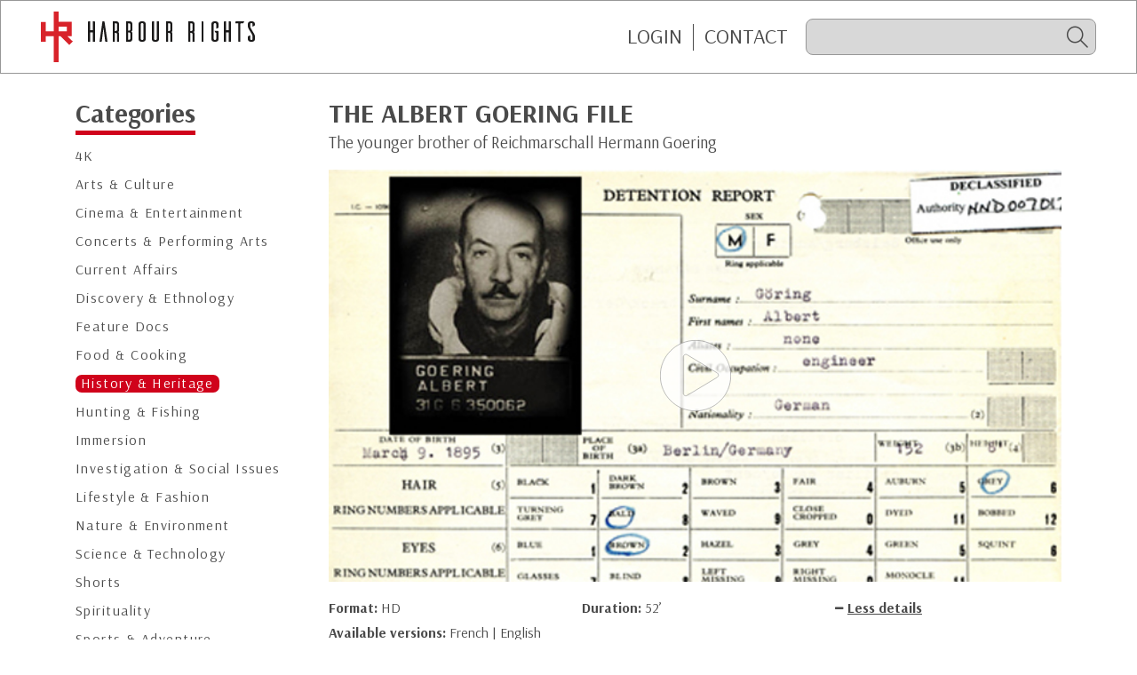

--- FILE ---
content_type: text/html; charset=UTF-8
request_url: https://harbour-rights.com/detail.php?id=5924
body_size: 2448
content:
<!doctype html>
<html lang="fr">
<head>
<base href="/">
<meta name="viewport" content="width=device-width, initial-scale=1.0">
<meta http-equiv="content-type" content="text/html; charset=UTF-8">
<meta http-equiv="X-UA-Compatible" content="IE=edge">
<link rel="apple-touch-icon" sizes="180x180" href="/favicons/harbour-rights/apple-touch-icon.png">
<link rel="icon" type="image/png" sizes="32x32" href="/favicons/harbour-rights/favicon-32x32.png">
<link rel="icon" type="image/png" sizes="16x16" href="/favicons/harbour-rights/favicon-16x16.png">
<link rel="manifest" href="/favicons/harbour-rights/site.webmanifest">
<link rel="mask-icon" href="/favicons/harbour-rights/safari-pinned-tab.svg" color="#d0021b">
<link rel="shortcut icon" href="/favicons/harbour-rights/favicon.ico">
<meta name="msapplication-TileColor" content="#d0021b">
<meta name="msapplication-config" content="/favicons/harbour-rights/browserconfig.xml">
<meta name="theme-color" content="#ffffff">
<link href="https://fonts.googleapis.com/css2?family=Arsenal:ital,wght@0,400;0,700;1,400;1,700&display=swap" rel="stylesheet">
<link rel="stylesheet" type="text/css" href="assets/css/global.min.css?v=4"><script type="text/javascript" src="src/js/jquery.js"></script> 
<script type="text/javascript" src="assets/js/global.min.js?v=4"></script><title>THE ALBERT GOERING FILE</title>
<!-- Google tag (gtag.js) -->
<script async src="https://www.googletagmanager.com/gtag/js?id=G-76RMHL7VNJ"></script>
<script>
  window.dataLayer = window.dataLayer || [];
  function gtag(){dataLayer.push(arguments);}
  gtag('js', new Date());

  gtag('config', 'G-76RMHL7VNJ');
</script>
</head>
<body class="harbour-rights logged-out">
<div id="page">
	<header id="header">
			<a href="https://harbour-rights.com/"><img src="images/logo-HarbourRights.svg" class="logo"></a>
			<div id="topBar">
				<ul id="topBarLinks" class="topBar-links">
					<li id="topBtLogin"><a href="https://harbour-rights.com/identification.php" class="topBar-link">Login</a></li>
					<li id="topBtLogout"><a href="/detail.php?id=5924&logout=1" class="topBar-link">Logout</a></li>
					<li class="link-sep"><a href="https://harbour-rights.com/contact.php" class="topBar-link">CONTACT</a></li>
				</ul>
				<form name="search_form" id="overSearch" action="https://harbour-rights.com/search_result.php" method="post" data-valid="Please enter at least 4 characters">
					<button type="submit" id="btSearchSubmit" class="icofy-arrow-2-left"></button>
					<input type="search" value="" id="search" name="search" data-placeholder="Search" autocomplete="off">
					<label for="search" class="icofy-magnifier" id="btSearch"></label>
				</form>
							</div>
		</header><section class="content">
	<div class="container">
		<div class="row">
<aside id="sideMenu" class="col-12 col-md-3">
	<h2 id="titreCategories"><span class="titre-2">Categories</span></h2>
	<h2 id="btCategories"><span class="titre-2">Categories</span></h2>
	<ul id="categoryMenu">
<li><a href="https://harbour-rights.com/programmes.php?theme=32">4K</a></li><li><a href="https://harbour-rights.com/programmes.php?theme=1">Arts & Culture</a></li><li><a href="https://harbour-rights.com/programmes.php?theme=30">Cinema & Entertainment</a></li><li><a href="https://harbour-rights.com/programmes.php?theme=25">Concerts & Performing Arts</a></li><li><a href="https://harbour-rights.com/programmes.php?theme=4">Current Affairs</a></li><li><a href="https://harbour-rights.com/programmes.php?theme=2">Discovery & Ethnology</a></li><li><a href="https://harbour-rights.com/programmes.php?theme=29">Feature Docs</a></li><li><a href="https://harbour-rights.com/programmes.php?theme=27">Food & Cooking</a></li><li><a href="https://harbour-rights.com/programmes.php?theme=5" class="current">History & Heritage</a></li><li><a href="https://harbour-rights.com/programmes.php?theme=24">Hunting & Fishing</a></li><li><a href="https://harbour-rights.com/programmes.php?theme=34">Immersion</a></li><li><a href="https://harbour-rights.com/programmes.php?theme=26">Investigation & Social Issues</a></li><li><a href="https://harbour-rights.com/programmes.php?theme=20">Lifestyle & Fashion</a></li><li><a href="https://harbour-rights.com/programmes.php?theme=21">Nature & Environment</a></li><li><a href="https://harbour-rights.com/programmes.php?theme=18">Science & Technology</a></li><li><a href="https://harbour-rights.com/programmes.php?theme=11">Shorts</a></li><li><a href="https://harbour-rights.com/programmes.php?theme=38">Spirituality</a></li><li><a href="https://harbour-rights.com/programmes.php?theme=14">Sports & Adventure</a></li><li><a href="https://harbour-rights.com/programmes.php?theme=23">Travel</a></li><li><a href="https://harbour-rights.com/programmes.php?theme=22">True Crime</a></li><li><a href="https://harbour-rights.com/programmes.php?theme=7">Wildlife</a></li><li><a href="https://harbour-rights.com/programmes.php?theme=12">Fiction</a></li>	</ul>
</aside>
		<div class="col-12  col-md-9">
      <h2 class="detail-titre">THE ALBERT GOERING FILE</h2>
      <h3 class="detail-accroche">The younger brother of Reichmarschall Hermann Goering</h3>
  <div class="resp169 preLecteur" id="lecteur" style="background-image:url(https://harbour-rights.com/images/photos_169/5924.JPG)">
	<iframe src="https://harbour-rights.com/bt_play_vimeo.php?id=5924" frameborder="0" allowtransparency="1" allowfullscreen></iframe>
  </div>
    <div class="row">
    <div class="col-6 col-lg-4 mb-10">
			<span class="bold">Format: </span><span class="def">HD</span>		</div>
    <div class="col-6 col-lg-4 mb-10"><span class="bold">
			Duration: </span><span> 52&#8217;</span>		</div>
    <div class="col-12 col-lg-4 mb-10">
			<div id="switchBtMore" class="opened">
				<div id="btMore">
					<span class="icofy-plus"></span><span class="link-more">More details</span>
				</div>
				<div id="btLess">
					<span class="icofy-minus"></span><span class="link-more">Less details</span>
				</div>
			</div>
		</div>
					<div class="blocMoreDetails">
			<div class="col-12 mb-10"><span class="bold">Available versions: </span>French | English</div><div class="col-12 mb-10"><span class="bold">Rights: </span>All Rights | Worldwide</div>			</div>
				
	</div>
	<h3 class="mb-10 titre-2-detail">Synopsis</h3>
	<p class="synopsis">
	His story is hard to believe and yet it is real. <br />
<br />
He was arrested 3 times by the Gestapo and released 3 times. On May 10, 1945, he was imprisoned by the American Army and interrogated. He then wrote a list of 34 names: people he had saved from deportation and death. His name was Albert Goering. He was the younger brother of Reichmarschall Hermann Goering, Adolf Hitler’s right-hand man.<br />
<br />
From re-enactments based on Albert Goering’s interrogation by an American officer, the testimony of families saved by his actions and with unreleased archive images, this is the portrait of an enigmatic man in the heart of Third Reich.	</p>
        </div>
      </div>
    </div>
  </section>

<aside id="mobileBar">
		<ul id="mobileBarLinks">
			<li><a class="mobileBar-link" href="https://harbour-rights.com/"><span class="icofy-home"></span>Home</a></li>
			<li id="mobileBtLogin"><a class="mobileBar-link" href="https://harbour-rights.com/identification.php"><span class="icofy-login"></span>Login</a></li>
			<li id="mobileBtLogout"><a class="mobileBar-link" href="/detail.php?id=5924&logout=1"><span class="icofy-logout"></span>Logout</a></li>
			<li><a href="https://harbour-rights.com/contact.php" class="mobileBar-link"><span class="icofy-envelope"></span>Contact</a></li>
		</ul>
	</aside>
<div id="backdrop"></div>
</div>
</body>
</html>